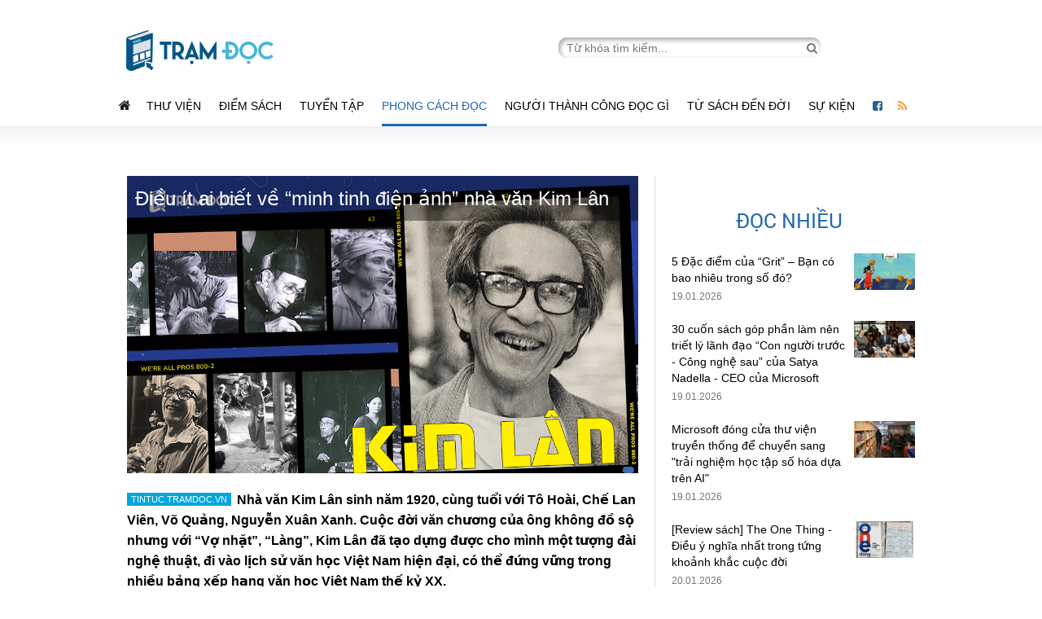

--- FILE ---
content_type: text/html; charset=UTF-8
request_url: https://tramdoc.vn/tin-tuc/dieu-it-ai-biet-ve-minh-tinh-dien-anh-nha-van-kim-lan-ngKgVW.html
body_size: 10453
content:
    <!DOCTYPE html>
    <html lang="vi">
    <head>
        
    <meta charset='UTF-8'/>
    <meta http-equiv="Content-Type" content="text/html; charset=UTF-8"/>
    <meta http-equiv="Cache-Control" content="no-store" />
    <meta http-equiv="Cache-Control" content="no-cache" />
    <meta http-equiv="Pragma" content="no-cache" />
    <meta http-equiv="Expires" content="0">
    <meta name="viewport" content="width=device-width,initial-scale=1">
    <!-- FAVICON -->
    <link rel="shortcut icon" href="/favicon.ico" type="image/x-icon">

<link href="https://tramdoc.vn/tin-tuc/dieu-it-ai-biet-ve-minh-tinh-dien-anh-nha-van-kim-lan-ngKgVW.html" rel="canonical">
<title>Điều ít ai biết về “minh tinh điện ảnh” nhà văn Kim Lân</title>
<meta content="READSTATION.VN" name="author">
<meta http-equiv="X-UA-Compatible" content="requiresActiveX=true" />
<meta content="index,follow,noodp,noydir" />
<meta type="abstract" content="Nơi dừng chân của những người yêu sách" />
<meta content="Copyright © 2015 by VEGA Corp" type="copyright">
<meta type="title" content="Điều ít ai biết về “minh tinh điện ảnh” nhà văn Kim Lân" />
<meta type="description" content="Nhà văn Kim Lân sinh năm 1920, cùng tuổi với Tô Hoài, Chế Lan Viên, Võ Quảng, Nguyễn Xuân Xanh. Cuộc đời văn chương của ông không đồ sộ nhưng với “Vợ nhặt”, “Làng”, Kim Lân đã tạo dựng được cho mình một tượng đài nghệ thuật, đi vào lịch sử văn học Việt Nam hiện đại, có thể đứng vững trong nhiều bảng xếp hạng văn học Việt Nam thế kỷ XX." />
<meta type="keywords" content="Điều ít ai biết về “minh tinh điện ảnh” nhà văn Kim Lân,Dieu it ai biet ve “minh tinh dien anh” nha van Kim Lan" />
<meta type="news_keywords" content="Điều ít ai biết về “minh tinh điện ảnh” nhà văn Kim Lân,Dieu it ai biet ve “minh tinh dien anh” nha van Kim Lan" />
<meta property="og:type" content="article" />
<meta property="og:url" content="https://tramdoc.vn/tin-tuc/dieu-it-ai-biet-ve-minh-tinh-dien-anh-nha-van-kim-lan-ngKgVW.html" />
<meta property="og:title" content="Điều ít ai biết về “minh tinh điện ảnh” nhà văn Kim Lân" />
<meta property="og:image" content="https://static.tramdoc.vn/image/img.news/0/0/0/11679.jpg?v=1&amp;w=600&amp;h=400&amp;nocache=1" />
<meta property="og:description" content="Nhà văn Kim Lân sinh năm 1920, cùng tuổi với Tô Hoài, Chế Lan Viên, Võ Quảng, Nguyễn Xuân Xanh. Cuộc đời văn chương của ông không đồ sộ nhưng với “Vợ nhặt”, “Làng”, Kim Lân đã tạo dựng được cho mình một tượng đài nghệ thuật, đi vào lịch sử văn học Việt Nam hiện đại, có thể đứng vững trong nhiều bảng xếp hạng văn học Việt Nam thế kỷ XX." />
<meta property="og:site_name" content="Readstation" />
<meta property="og:updated_time" content="2026-01-21 20:03:03" />
<meta property="fb:app_id" content="2325911304322824" />
<meta name="csrf-param" content="_csrf">
    <meta name="csrf-token" content="SWNNN0ZxQ2YmKH4Dcit1UiwSB3ovBiUjfQQAVDA1JFEGOgp9cytzIw==">
    <meta property="fb:pages" content="1273917362625489" />
    <script type="text/javascript">
        var WAP_HOST_PATH = "/";
        var YII_CSRF_TOKEN = "SWNNN0ZxQ2YmKH4Dcit1UiwSB3ovBiUjfQQAVDA1JFEGOgp9cytzIw==";
        var APP_CONTROLLER = "news";
        var APP_ACTION = "detail";
                var ISGUEST = 1;
            </script>
    <link href="/themes/test_desktop/plugins/skitter-master/dist/skitter.css" rel="stylesheet">
    <!-- Google Analystic &  Tag Manager -->
<!-- Google search bõ site link  -->
<script type="application/ld+json">
{
   "@context": "http://schema.org",
   "@type": "WebSite",
   "url": "https://readstation.vn/",
   "potentialAction": {
     "@type": "SearchAction",
     "target": "https://readstation.vn/search?q={search_term_string}",
     "query-input": "required name=search_term_string"
   }
}
</script>

<!-- Google Analystic -->
<script>
        (function(i,s,o,g,r,a,m){i['GoogleAnalyticsObject']=r;i[r]=i[r]||function(){
        (i[r].q=i[r].q||[]).push(arguments)},i[r].l=1*new Date();a=s.createElement(o),
        m=s.getElementsByTagName(o)[0];a.async=1;a.src=g;m.parentNode.insertBefore(a,m)
    })(window,document,'script','//www.google-analytics.com/analytics.js','ga');

    ga('create', 'UA-77075081-1', "auto");
    ga('send', 'pageview');
        ga('set', 'anonymizeIp', true);
        </script><!-- END Google Analystic -->

<!-- Google Tag Manager
<noscript><iframe src="//www.googletagmanager.com/ns.html?id=GTM-NM83GL"
                  height="0" width="0" style="display:none;visibility:hidden"></iframe></noscript>
<script>(function(w,d,s,l,i){w[l]=w[l]||[];w[l].push({'gtm.start':
        new Date().getTime(),event:'gtm.js'});var f=d.getElementsByTagName(s)[0],
        j=d.createElement(s),dl=l!='dataLayer'?'&l='+l:'';j.async=true;j.src=
        '//www.googletagmanager.com/gtm.js?id='+i+dl;f.parentNode.insertBefore(j,f);
    })(window,document,'script','dataLayer','GTM-NM83GL');</script>
End Google Tag Manager --><link href="/assets/2bc2d974/css/bootstrap.css" rel="stylesheet">
<link href="/assets/2bc2d974/css/bootstrap-select.css" rel="stylesheet">
<link href="/assets/2bc2d974/css/w3.css" rel="stylesheet">
<link href="/assets/2bc2d974/css/style.css" rel="stylesheet">
<link href="/assets/2bc2d974/css/mobile.css" rel="stylesheet">
<link href="/assets/f7dbd7e9/css/font-awesome.min.css" rel="stylesheet">
<link href="/themes/test_desktop/plugins/ratejs/scripts//rateit.css" rel="stylesheet">
<link href="/themes/test_desktop/css/jquery.starz.css" rel="stylesheet">    </head>
    <body>

    <!--    Bình luận-->
    <div id="fb-root"></div>
    <script async defer crossorigin="anonymous" src="https://connect.facebook.net/vi_VN/sdk.js#xfbml=1&version=v3.2&appId=2325911304322824&autoLogAppEvents=1"></script>
    <!--  =========== -->
        <div class="header">
        
<header class="w3-container">
    <div class="w3-row">
        <div class="w3-col l6 m5 x12 s12 logo">
            <a href="/"><img src="/themes/test_desktop/images/logo.png" alt="tramdoc.vn"></a>
        </div>
        <div class="w3-col l6 m7 search_form">
            <form action="/search" method="get">
                <input  id="txtSearchkey" class="vega_input_search" name="q" autocomplete="off" type="text" placeholder="Từ khóa tìm kiếm...">
                <a href="javascript:void(0)" id="search_data" onclick="searchSubmit();"><i class="fa fa-search" aria-hidden="true"></i></a>
            </form>
        </div>
    </div>

    <div class="w3-row header_mobile">
        <div class="w3-col m6 s6">
            <i class="w3-opennav fa fa-bars" onclick="showMenu();"></i>
        </div>
        <div class="w3-col m6 s6 search">
            <form action="/search" method="get" class="search_form_mobile">
                <input  id="txtSearchkey" class="vega_input_search" name="q" autocomplete="off" type="text" placeholder="Từ khóa tìm kiếm..." style="display: none;">
                <a href="javascript:void(0)" id="search_data">
                    <i class="fa fa-search open" aria-hidden="true" style="display: none;font-size: 1.2em;color: #777;"></i>
                    <i class="w3-opennav fa fa-search search_icon" onclick="showSearchForm();"></i>
                </a>
            </form>
        </div>
    </div>
</header>

<div class="clear"></div>

<nav class="w3-container menu">
    <ul>
        <li class="icon_social"><a href="https://tramdoc.vn" target="_blank"><i class="fa fa-home" aria-hidden="true" style="color: #231f20;font-size: 16px;"></i></a></li>
                    <li>
                <a href="/thu-vien-cnz0W.html"><i class=""></i>Thư viện</a>
                                <ul class="menu-child">
                                            <li>
                            <a href="/sach-moi"><i class=""></i>Sách mới</a>
                                                    </li>
                                            <li>
                            <a href="/tram-trich-dan-cnWoW.html"><i class=""></i>Trích dẫn sách</a>
                                                    </li>
                                            <li>
                            <a href="/tom-tat-sach"><i class=""></i>Tóm tắt sách</a>
                                                    </li>
                                            <li>
                            <a href="tac-gia-cn3pyW.html"><i class=""></i>Tác giả</a>
                                                    </li>
                                    </ul>
                            </li>
                    <li>
                <a href="/diem-sach-cnNqW.html"><i class="icon-start"></i>Điểm sách</a>
                                <ul class="menu-child">
                                            <li>
                            <a href="/chinh-tri-xa-hoi-cn1GmW.html"><i class=""></i>Chính trị - Xã hội</a>
                                                    </li>
                                            <li>
                            <a href="/hoi-ky-tieu-su-cnvzLW.html"><i class=""></i>Hồi ký - Tiểu sử</a>
                                                    </li>
                                            <li>
                            <a href="/triet-hoc-ton-giao-cnZN4W.html"><i class=""></i>Triết học - Tôn giáo</a>
                                                    </li>
                                            <li>
                            <a href="/lich-su-van-hoa-cnnOqW.html"><i class=""></i>Lịch sử - Văn hóa</a>
                                                    </li>
                                            <li>
                            <a href="/khoa-hoc-cong-nghe-cn3peW.html"><i class=""></i>Khoa học - Công Nghệ</a>
                                                    </li>
                                            <li>
                            <a href="/kinh-doanh-cnpV6W.html"><i class=""></i>Kinh doanh</a>
                                                    </li>
                                            <li>
                            <a href="/tam-ly-–-giao-duc-cnoGRW.html"><i class=""></i>Tâm lý – Giáo dục</a>
                                                    </li>
                                            <li>
                            <a href="/van-hoc-cn4YbW.html"><i class=""></i>Văn học</a>
                                                    </li>
                                            <li>
                            <a href="thieu-nhi-cnK4dW.html"><i class=""></i>Thiếu Nhi</a>
                                                    </li>
                                    </ul>
                            </li>
                    <li>
                <a href="/tuyen-tap-cnloW.html"><i class="icon-lib"></i>Tuyển tập</a>
                                <ul class="menu-child">
                                            <li>
                            <a href="/phai-doc-cnLYRW.html"><i class=""></i>Phải đọc</a>
                                                    </li>
                                            <li>
                            <a href="/phat-trien-ban-than-cnqbwW.html"><i class=""></i>Phát triển bản thân</a>
                                                    </li>
                                            <li>
                            <a href="/kinh-doanh-cnjyEW.html"><i class=""></i>Kinh doanh</a>
                                                    </li>
                                            <li>
                            <a href="/cuoc-song-cnd6jW.html"><i class=""></i>Cuộc sống</a>
                                                    </li>
                                    </ul>
                            </li>
                    <li>
                <a href="/phong-cach-doc-cnKdW.html"><i class="icon-bl"></i>Phong cách đọc</a>
                                <ul class="menu-child">
                                            <li>
                            <a href="/phuong-phap-doc-cn8RmW.html"><i class=""></i>Phương pháp đọc</a>
                                                    </li>
                                            <li>
                            <a href="/van-hoa-doc-cnmn3W.html"><i class=""></i>Văn hóa đọc</a>
                                                    </li>
                                            <li>
                            <a href="/cafe-sach-cn5jdW.html"><i class=""></i>Cafe sách</a>
                                                    </li>
                                            <li>
                            <a href="/toi-doc-gi"><i class=""></i>Tôi đọc gì</a>
                                                    </li>
                                    </ul>
                            </li>
                    <li>
                <a href="/nguoi-thanh-cong-doc-gi-cnnOpW.html"><i class=""></i>Người thành công đọc gì</a>
                            </li>
                    <li>
                <a href="/tu-sach-den-doi-cnE5DW.html"><i class=""></i>Từ sách đến đời</a>
                                <ul class="menu-child">
                                            <li>
                            <a href="/phat-trien-ban-than-su-nghiep-cn9lxW.html"><i class=""></i>Phát triển bản thân - Sự nghiệp</a>
                                                    </li>
                                            <li>
                            <a href="/gia-dinh-moi-quan-he-cnRlQW.html"><i class=""></i>Gia đình - Mối quan hệ</a>
                                                    </li>
                                            <li>
                            <a href="/suc-khoe-cnMEyW.html"><i class=""></i>Sức khỏe</a>
                                                    </li>
                                            <li>
                            <a href="/du-lich-giai-tri-cnD2OW.html"><i class=""></i>Du lịch - giải trí</a>
                                                            <span class="icon-dropdown"></span>
                                <ul class="menu-child-end">
                                                                            <li>
                                            <a href="/thu-vui-cnpV9W.html"><i class=""></i>Thú vui</a>
                                        </li>
                                                                            <li>
                                            <a href="/nghe-thuat-cnYwwW.html"><i class=""></i>Nghệ thuật</a>
                                        </li>
                                                                            <li>
                                            <a href="/du-lich-cna3ZW.html"><i class=""></i>Du lịch</a>
                                        </li>
                                                                            <li>
                                            <a href="/kien-truc-cnwbaW.html"><i class=""></i>Kiến trúc</a>
                                        </li>
                                                                    </ul>
                                                    </li>
                                            <li>
                            <a href="/cong-hien-xa-hoi-cnN5bW.html"><i class=""></i>Cống hiến xã hội</a>
                                                    </li>
                                            <li>
                            <a href="/thurday-with-gamma-cnZNmW.html"><i class=""></i>Thursday with Gamma</a>
                                                    </li>
                                            <li>
                            <a href="tam-linh-cn4dqW.html"><i class=""></i>Tâm Linh</a>
                                                    </li>
                                    </ul>
                            </li>
                    <li>
                <a href="/su-kien-sach-cn3eW.html"><i class="icon-pp"></i>Sự kiện </a>
                            </li>
                <li class="icon_social"><a href="https://www.facebook.com/tramdocvn/" target="_blank"><i class="fa fa-facebook-square" aria-hidden="true" style="color: #286090"></i></a></li>
        <li class="icon_social"><a href="/rss.html" target="_blank"><i class="fa fa-rss" aria-hidden="true" style="color: #ff9933;"></i></a></li>
    </ul>
</nav>
<div class="clear"></div>

<div class="w3-container-fluid" id="border-bottom-menu"></div>

<!-- ======= Button lên đầu trang ======= -->
<div class="scrollTop">
    <a href="javascript:void(0)" id="btn-top">
        <img src="/themes/test_desktop/images/arrow_top_icon.png">
    </a>
</div>

    </div>
    <div class="clear"></div>

    <div class="w3-container content">
            
<div class="ads-block ads-web-position-top">
</div>

        <div id="overlay-bg"></div>
        <section class="w3-col l8 m8 main_content">
            <div class="news_detail">
    <div class="news_header">
        <img src="https://static.tramdoc.vn/image/img.news/0/0/0/11679.jpg?v=1&w=628&h=365&nocache=1" alt="Điều ít ai biết về “minh tinh điện ảnh” nhà văn Kim Lân">
        <div class="bg_over"></div>
        <div class="news_titler">Điều ít ai biết về “minh tinh điện ảnh” nhà văn Kim Lân</div>
        <div class="user_postr">
            <div class="w3-col l6 m6 s12" id="news_infor">
<!--                <div id="timer">-->
<!--                    <span id="news_viewr"><i class="fa fa-eye" aria-hidden="true"></i> --><!--</span>-->
<!--                    |-->
<!--                    <span id="news_timer">--><!--</span>-->
<!--                </div>-->
                <div id="news_viewr"></div>
                <div class="social-div">
<div class="fb-like" data-href="https://tramdoc.vn/tin-tuc/dieu-it-ai-biet-ve-minh-tinh-dien-anh-nha-van-kim-lan-ngKgVW.html" data-layout="button_count" data-action="like" data-show-faces="true" data-share="true"></div>
</div>

            </div>
        </div>
    </div>
    <div class="clear"></div>
    <div class="news_description">
        Nhà văn Kim Lân sinh năm 1920, cùng tuổi với Tô Hoài, Chế Lan Viên, Võ Quảng, Nguyễn Xuân Xanh. Cuộc đời văn chương của ông không đồ sộ nhưng với “Vợ nhặt”, “Làng”, Kim Lân đã tạo dựng được cho mình một tượng đài nghệ thuật, đi vào lịch sử văn học Việt Nam hiện đại, có thể đứng vững trong nhiều bảng xếp hạng văn học Việt Nam thế kỷ XX.    </div>


    
<div class="ads-block ads-web-position-top">
</div>


            <div class="book_left_widget">
                    </div>
        <div class="news_content_new">
                <div id="start_char_id" class="start_char">Nhà văn Kim L&acirc;n t&ecirc;n th&acirc;̣t là Nguy&ecirc;̃n Văn Tài, sinh ra ở mảnh đ&acirc;́t Phù Lưu (Bắc Ninh). &Ocirc;ng chọn bút danh Kim L&acirc;n vì m&ecirc; nh&acirc;n v&acirc;̣t Đ&ocirc;̉ng Kim L&acirc;n trong vở tu&ocirc;̀ng &ldquo;Sơn H&acirc;̣u&rdquo;. Kim L&acirc;n đã s&ocirc;́ng với ngh&ecirc;̀ văn, làng văn m&ocirc;̣t cách đĩnh đạc và nhanh chóng xác l&acirc;̣p, định vị cho mình m&ocirc;̣t ch&ocirc;̃ đứng tr&ecirc;n văn đàn. Những tác ph&acirc;̉m của &ocirc;ng cho th&acirc;́y Kim L&acirc;n là m&ocirc;̣t nhà văn r&acirc;́t tinh tường, am hiểu tới tận gốc rễ về cuộc sống của những người n&ocirc;ng d&acirc;n.&nbsp;</div>
<p>Kim L&acirc;n là m&acirc;̃u nhà văn của &ldquo;quý h&ocirc;̀ tinh, b&acirc;́t quý h&ocirc;̀ đa&rdquo;. Văn chương c&ocirc;́t ở sự tinh cứ kh&ocirc;ng c&ocirc;́t ở sự nhi&ecirc;̀u. Tr&ecirc;n đường văn, &ocirc;ng đ&ecirc;̉ lại 27 truyện, trong đ&oacute; c&oacute; 14 truyện viết v&agrave; in trước C&aacute;ch mạng Th&aacute;ng T&aacute;m, 13 truyện viết v&agrave; in sau C&aacute;ch mạng Th&aacute;ng T&aacute;m.</p>
<p>Cũng từ r&acirc;́t sớm, Kim L&acirc;n gác bút. &Ocirc;ng cảm thán: &ldquo;<em>Viết được th&igrave; viết, kh&ocirc;ng viết được th&igrave; th&ocirc;i. Những c&aacute;i cố gượng viết đều giả, đều kh&ocirc; khan, đọc lại thấy xấu hổ lắm&hellip;</em>&rdquo;.</p>
<p>Kh&ocirc;ng mu&ocirc;́n mình vi&ecirc;́t kh&ocirc;, vi&ecirc;́t giả, tránh xa những tranh lu&acirc;̣n, thị phi, Kim L&acirc;n nghĩ nhi&ecirc;̀u vi&ecirc;́t ít. Có lúc có đoạn, chỉ th&acirc;́y &ocirc;ng vi&ecirc;́t những bài báo nhỏ, v&ecirc;̀ m&ocirc;̣t cu&ocirc;́n sách, v&ecirc;̀ m&ocirc;̣t kỷ ni&ecirc;̣m với bạn văn. Như th&ecirc;̉ kh&ocirc;ng vi&ecirc;́t kh&ocirc;ng được, thì &ocirc;ng mới vi&ecirc;́t. Có lúc có đoạn, &ocirc;ng lại tìm mình, làm mới mình qua vi&ecirc;̣c đóng phim.</p>
<p>Kh&ocirc;ng chỉ l&agrave; nh&agrave; văn s&acirc;u sắc v&agrave; đa t&agrave;i, m&agrave; nh&agrave; văn Kim L&acirc;n c&ograve;n để lại trong l&ograve;ng kh&aacute;n giả những vai diễn ấn tượng trong l&agrave;ng điện ảnh. Một văn sĩ - nghệ sĩ được nhiều thế hệ, nhiều tầng lớp nhớ tới. Kim L&acirc;n c&oacute; vị tr&iacute; v&agrave; chiếm được nỗi nhớ của kh&aacute;n giả nhiều đến mức c&aacute;c diễn vi&ecirc;n chuy&ecirc;n nghiệp, c&oacute; tiếng cũng kh&aacute;t khao. Cũng như viết văn, &ocirc;ng đ&oacute;ng phim rất &iacute;t, nhưng vai n&agrave;o cũng g&acirc;y được cảm hứng nghệ thuật tốt cho người xem. Sự &ldquo;&iacute;t&rdquo; m&agrave; &ldquo;tinh&rdquo; trong s&aacute;ng tạo đa dạng của Kim L&acirc;n khiến &ocirc;ng th&agrave;nh của hiếm.<br /> <br /> Ngoại h&igrave;nh v&agrave; gương mặt khắc khổ c&ugrave;ng diễn xuất ch&acirc;n thực của nh&agrave; văn Kim L&acirc;n đem đến nhiều x&uacute;c động cho kh&aacute;n giả trước số phận nghiệt ng&atilde; của người n&ocirc;ng d&acirc;n dưới chế độ thực d&acirc;n phong kiến. Từ L&yacute; Cựu trong &ldquo;Chị Dậu&rdquo; dựa theo tiểu thuyết &ldquo;Tắt đ&egrave;n&rdquo; của nh&agrave; văn Ng&ocirc; Tất Tố, &ocirc;ng đ&atilde; đ&oacute;ng rất đạt vai chức dịch trong l&agrave;ng. Vai diễn của &ocirc;ng c&ugrave;ng vai diễn của nh&agrave; văn Nguyễn Tu&acirc;n ở trường đoạn &ldquo;việc l&agrave;ng ng&agrave;y đất thuế&rdquo; đ&atilde; g&acirc;y ấn tượng mạnh đối với người xem. Đến Pụ Pạng trong &ldquo;Vợ chồng A Phủ&rdquo; một nh&acirc;n vật vừa h&egrave;n, vừa ma qu&aacute;i, vừa g&acirc;y ấn tượng trong phim khiến c&aacute;c diễn vi&ecirc;n chuy&ecirc;n nghiệp được đ&agrave;o tạo ở trường ra cũng nể phục, rồi tới l&atilde;o Hạc trong &ldquo;L&agrave;ng Vũ Đại ng&agrave;y ấy&rdquo;, đều th&agrave;nh vai diễn để đời. NSND Phạm Văn Khoa quả tinh đời khi mời Kim L&acirc;n v&agrave;o vai L&atilde;o Hạc. Kh&ocirc;ng ai hợp hơn v&agrave; thay thế được Kim L&acirc;n. Nh&acirc;n vật ốm yếu vẻ g&agrave;y g&ograve;, khắc khổ, thương x&oacute;t vật nu&ocirc;i, đ&oacute; l&agrave; con người Kim L&acirc;n. Cảnh L&atilde;o Hạc dỗ con ch&oacute; v&agrave;ng để n&oacute; chịu b&aacute;n đi, vỗ về n&oacute; ăn bữa cuối, khiến triệu người rơi nước mắt.<br /> <br /> C&oacute; lẽ, sự s&acirc;u lắng, cẩn trọng, tỉ mẩn, lu&ocirc;n cố gắng để đi tới tận c&ugrave;ng những nỗi niềm t&acirc;m trạng của từng con người, từng số phận của một Kim L&acirc;n trong văn học đ&atilde; g&oacute;p phần l&agrave;m n&ecirc;n một vị thế ri&ecirc;ng của một Kim L&acirc;n trong điện ảnh.</p>
<p><em>Theo B&aacute;o Đại Đo&agrave;n Kết v&agrave; Th&ocirc;ng Tấn X&atilde; Việt Nam</em></p>    </div>
    
    <div class="script-ads-bottom">
        
<div class="ads-block ads-web-position-top">
</div>
    </div>

    <div class="news_tags">
        <span style="font-size: 1.2em;font-weight: bold;">Tags:</span>
            </div>
    <div class="w3-col l6 m6 s12" id="share-social">
        <div class="social-div">
<div class="fb-like" data-href="https://tramdoc.vn/tin-tuc/dieu-it-ai-biet-ve-minh-tinh-dien-anh-nha-van-kim-lan-ngKgVW.html" data-layout="button_count" data-action="like" data-show-faces="true" data-share="true"></div>
</div>

        <!--            <span><a href="#"><i class="fa fa-facebook-square" aria-hidden="true" style="color: #286090;"></i></a></span>-->
        <!--            <span><a href="#"><i class="fa fa-twitter-square" aria-hidden="true" style="color: #3973b3"></i></a></span>-->
        <!--            <span><a href="#"><i class="fa fa-google-plus-square" aria-hidden="true" style="color: #c9302c"></i></a></span>-->
    </div>
</div>
<div class="col-xs-12 block-two custom-carousel-block no_padding list_book detail_like" style="padding-left: 0px !important;">
    <div class="title-cat col-md-12 no_padding mb20 mt15">
        <h2 class="text-purple">BÌNH LUẬN</h2>
    </div>
</div>
<div class="comment_facbook">
<div class="fb-comments" data-href="https://tramdoc.vn/sach-moi/dieu-it-ai-biet-ve-%E2%80%9Cminh-tinh-dien-anh%E2%80%9D-nha-van-kim-lan-bgKgVW.html" data-num-posts="6" width="100%"></div>
</div>
<style>
    #news_infor {
        position: relative;
    }
    #news_viewr {
        position: absolute;
        /* float: right; */
        bottom: 0;
        line-height: 0;
        background: #4267b2;
        padding:4px 7px;
        border-radius: 4px;
        font-size: 13px;
        right: 5px;
    }
    .news_header .social-div {
        position: absolute;
    }
</style>
            <div class="w3-col l12 view_more">
                
<div class="list_col_4">
    <div class="content_title_view_more">
        <div id="title" style="text-align: center;"> Xem thêm</div>
    </div>
    <div class="list_news">
                <div class="w3-col l3 m3 s6 box" id="box_7503">
            <div id="news_logo">
                <a href="https://tramdoc.vn/tin-tuc/cuon-sach-moi-nhat-cua-kazuo-ishiguro-la-mot-cau-tra-loi-day-cam-xuc-cho-never-let-me-go-naZNyW.html"><img src="https://static.tramdoc.vn/image/img.news/0/0/0/7503.jpg?v=1&w=480&h=295&nocache=1" alt="Cuốn sách mới nhất của Kazuo Ishiguro là một “câu trả lời đầy cảm xúc” cho “Never Let Me Go”"></a>
            </div>
            <div id="news_intro">
                <div id="news_title"><a href="https://tramdoc.vn/tin-tuc/cuon-sach-moi-nhat-cua-kazuo-ishiguro-la-mot-cau-tra-loi-day-cam-xuc-cho-never-let-me-go-naZNyW.html">Cuốn sách mới nhất của Kazuo Ishiguro là một “câu trả lời đầy cảm xúc” cho “Never Let Me Go”</a></div>
                <div id="news_info">

                    <span id="news_time">23.05.2021</span>
                </div>
            </div>
        </div>
                <div class="w3-col l3 m3 s6 box" id="box_13104">
            <div id="news_logo">
                <a href="https://tramdoc.vn/tin-tuc/3-thoi-quen-nay-cua-bill-gates-se-thay-doi-cach-ban-doc-nwm0ZW.html"><img src="https://static.tramdoc.vn/image/img.news/0/0/0/13104.jpg?v=1&w=480&h=295&nocache=1" alt="3 thói quen này của Bill Gates sẽ thay đổi cách bạn đọc"></a>
            </div>
            <div id="news_intro">
                <div id="news_title"><a href="https://tramdoc.vn/tin-tuc/3-thoi-quen-nay-cua-bill-gates-se-thay-doi-cach-ban-doc-nwm0ZW.html">3 thói quen này của Bill Gates sẽ thay đổi cách bạn đọc</a></div>
                <div id="news_info">

                    <span id="news_time">22.03.2024</span>
                </div>
            </div>
        </div>
                <div class="w3-col l3 m3 s6 box" id="box_707">
            <div id="news_logo">
                <a href="https://tramdoc.vn/tin-tuc/day-la-nuoc-david-foster-wallace-nZzDW.html"><img src="https://static.tramdoc.vn/image/img.news/0/0/0/707.jpg?v=1&w=480&h=295&nocache=1" alt="Đây là nước - David Foster Wallace"></a>
            </div>
            <div id="news_intro">
                <div id="news_title"><a href="https://tramdoc.vn/tin-tuc/day-la-nuoc-david-foster-wallace-nZzDW.html">Đây là nước - David Foster Wallace</a></div>
                <div id="news_info">

                    <span id="news_time">21.07.2016</span>
                </div>
            </div>
        </div>
            </div>
</div>
            </div>
        </section>

        <aside class="w3-col l4 m4 side_right news_side_right">

                <div id="overlay-bg"></div>


<div class="ads-block ads-web-position-top">
</div>
<div class="most_read">    <div class="box_content">
        <div id="box_title">Đọc nhiều</div>
                    <div class="w3-row" id="box_list">
                <div class="w3-col l9 m9 s9 info" style="padding-right: 10px">
                    <div id="title"><a href="https://tramdoc.vn/tin-tuc/5-dac-diem-cua-grit-ban-co-bao-nhieu-trong-so-do-nn6orW.html">5 Đặc điểm của “Grit” – Bạn có bao nhiêu trong số đó?</a></div>
                    <div id="news_info">

                        <span id="news_time">19.01.2026</span>
                    </div>
                </div>
                <div class="w3-col l3 m3 s3 logo">
                    <img src="https://static.tramdoc.vn/image/img.news/0/0/0/14297.jpg?v=1&w=480&h=295&nocache=1" alt="5 Đặc điểm của “Grit” – Bạn có bao nhiêu trong số đó?" style="width: 77px;">
                </div>
            </div>
                    <div class="w3-row" id="box_list">
                <div class="w3-col l9 m9 s9 info" style="padding-right: 10px">
                    <div id="title"><a href="https://tramdoc.vn/tin-tuc/30-cuon-sach-gop-phan-lam-nen-triet-ly-lanh-dao-con-nguoi-truoc-cong-nghe-sau-cua-satya-nadella-ceo-cua-microsoft-nlKv8W.html">30 cuốn sách góp phần làm nên triết lý lãnh đạo “Con người trước - Công nghệ sau” của Satya Nadella - CEO của Microsoft</a></div>
                    <div id="news_info">

                        <span id="news_time">19.01.2026</span>
                    </div>
                </div>
                <div class="w3-col l3 m3 s3 logo">
                    <img src="https://static.tramdoc.vn/image/img.news/0/0/0/14296.jpg?v=1&w=480&h=295&nocache=1" alt="30 cuốn sách góp phần làm nên triết lý lãnh đạo “Con người trước - Công nghệ sau” của Satya Nadella - CEO của Microsoft" style="width: 77px;">
                </div>
            </div>
                    <div class="w3-row" id="box_list">
                <div class="w3-col l9 m9 s9 info" style="padding-right: 10px">
                    <div id="title"><a href="https://tramdoc.vn/tin-tuc/microsoft-dong-cua-thu-vien-truyen-thong-de-chuyen-sang-trai-nghiem-hoc-tap-so-hoa-dua-tren-ai-nZ4zWW.html">Microsoft đóng cửa thư viện truyền thống để chuyển sang "trải nghiệm học tập số hóa dựa trên AI"</a></div>
                    <div id="news_info">

                        <span id="news_time">19.01.2026</span>
                    </div>
                </div>
                <div class="w3-col l3 m3 s3 logo">
                    <img src="https://static.tramdoc.vn/image/img.news/0/0/0/14295.jpg?v=1&w=480&h=295&nocache=1" alt="Microsoft đóng cửa thư viện truyền thống để chuyển sang "trải nghiệm học tập số hóa dựa trên AI"" style="width: 77px;">
                </div>
            </div>
                    <div class="w3-row" id="box_list">
                <div class="w3-col l9 m9 s9 info" style="padding-right: 10px">
                    <div id="title"><a href="https://tramdoc.vn/tin-tuc/review-sach-the-one-thing-dieu-y-nghia-nhat-trong-tung-khoanh-khac-cuoc-doi-n4AgoW.html">[Review sách] The One Thing - Điều ý nghĩa nhất trong tứng khoảnh khắc cuộc đời</a></div>
                    <div id="news_info">

                        <span id="news_time">20.01.2026</span>
                    </div>
                </div>
                <div class="w3-col l3 m3 s3 logo">
                    <img src="https://static.tramdoc.vn/image/img.news/0/0/0/14298.jpg?v=1&w=480&h=295&nocache=1" alt="[Review sách] The One Thing - Điều ý nghĩa nhất trong tứng khoảnh khắc cuộc đời" style="width: 77px;">
                </div>
            </div>
                    <div class="w3-row" id="box_list">
                <div class="w3-col l9 m9 s9 info" style="padding-right: 10px">
                    <div id="title"><a href="https://tramdoc.vn/tin-tuc/giai-thuong-viet-tri-gia-50-000-bang-anh-do-doc-gia-binh-chon-chinh-thuc-ra-mat-n3EROW.html">Giải thưởng viết trị giá 50.000 bảng Anh do độc giả bình chọn chính thức ra mắt</a></div>
                    <div id="news_info">

                        <span id="news_time">20.01.2026</span>
                    </div>
                </div>
                <div class="w3-col l3 m3 s3 logo">
                    <img src="https://static.tramdoc.vn/image/img.news/0/0/0/14299.jpg?v=1&w=480&h=295&nocache=1" alt="Giải thưởng viết trị giá 50.000 bảng Anh do độc giả bình chọn chính thức ra mắt" style="width: 77px;">
                </div>
            </div>
            </div>
</div><div class="fanpage"><div class="box_content">
    <div id="box_title">FANPAGE</div>
    <div class="fb-page" data-href="https://www.facebook.com/tramdocvn/" data-small-header="false" data-adapt-container-width="true" data-hide-cover="false" data-show-facepile="true">
        <div class="fb-xfbml-parse-ignore">
            <blockquote cite="https://www.facebook.com/tramdocvn/">
                <a href="https://www.facebook.com/tramdocvn/">READSTATION.VN</a>
            </blockquote>
        </div>
    </div>
</div></div>
<div class="ads-block ads-web-position-top">
</div>
<div class="new_post">    <div class="box_content">
        <div id="box_title">Mới nhất</div>
                    <div class="w3-row" id="box_list">
                <div class="w3-col l9 m9 s9 info" style="padding-right: 10px">
                    <div id="title"><a href="https://tramdoc.vn/tin-tuc/hieu-5-nguyen-nhan-khien-tri-nho-cua-ban-co-the-bi-bop-meo-de-ghi-nho-hieu-qua-hon-nYylwW.html">Hiểu 5 nguyên nhân khiến trí nhớ của bạn có thể bị bóp méo để ghi nhớ hiệu quả hơn </a></div>
                    <div id="news_info">

                        <span id="news_time">21.01.2026</span>
                    </div>
                </div>
                <div class="w3-col l3 m3 s3 logo">
                    <img src="https://static.tramdoc.vn/image/img.news/0/0/0/14302.jpg?v=1&w=480&h=295&nocache=1" alt="Hiểu 5 nguyên nhân khiến trí nhớ của bạn có thể bị bóp méo để ghi nhớ hiệu quả hơn " style="width: 77px;">
                </div>
            </div>
                    <div class="w3-row" id="box_list">
                <div class="w3-col l9 m9 s9 info" style="padding-right: 10px">
                    <div id="title"><a href="https://tramdoc.vn/tin-tuc/cach-doc-nhung-cuon-sach-kinh-dien-dai-tu-1-000-trang-np1m9W.html">Cách đọc những cuốn sách kinh điển dài từ 1.000 trang</a></div>
                    <div id="news_info">

                        <span id="news_time">21.01.2026</span>
                    </div>
                </div>
                <div class="w3-col l3 m3 s3 logo">
                    <img src="https://static.tramdoc.vn/image/img.news/0/0/0/14301.jpg?v=1&w=480&h=295&nocache=1" alt="Cách đọc những cuốn sách kinh điển dài từ 1.000 trang" style="width: 77px;">
                </div>
            </div>
                    <div class="w3-row" id="box_list">
                <div class="w3-col l9 m9 s9 info" style="padding-right: 10px">
                    <div id="title"><a href="https://tramdoc.vn/tin-tuc/100-tac-pham-kinh-dien-hay-nhat-do-doc-gia-binh-chon-tren-penguin-nDaWOW.html">100 tác phẩm kinh điển hay nhất do độc giả bình chọn trên Penguin </a></div>
                    <div id="news_info">

                        <span id="news_time">20.01.2026</span>
                    </div>
                </div>
                <div class="w3-col l3 m3 s3 logo">
                    <img src="https://static.tramdoc.vn/image/img.news/0/0/0/14300.jpg?v=1&w=480&h=295&nocache=1" alt="100 tác phẩm kinh điển hay nhất do độc giả bình chọn trên Penguin " style="width: 77px;">
                </div>
            </div>
                    <div class="w3-row" id="box_list">
                <div class="w3-col l9 m9 s9 info" style="padding-right: 10px">
                    <div id="title"><a href="https://tramdoc.vn/tin-tuc/giai-thuong-viet-tri-gia-50-000-bang-anh-do-doc-gia-binh-chon-chinh-thuc-ra-mat-n3EROW.html">Giải thưởng viết trị giá 50.000 bảng Anh do độc giả bình chọn chính thức ra mắt</a></div>
                    <div id="news_info">

                        <span id="news_time">20.01.2026</span>
                    </div>
                </div>
                <div class="w3-col l3 m3 s3 logo">
                    <img src="https://static.tramdoc.vn/image/img.news/0/0/0/14299.jpg?v=1&w=480&h=295&nocache=1" alt="Giải thưởng viết trị giá 50.000 bảng Anh do độc giả bình chọn chính thức ra mắt" style="width: 77px;">
                </div>
            </div>
                    <div class="w3-row" id="box_list">
                <div class="w3-col l9 m9 s9 info" style="padding-right: 10px">
                    <div id="title"><a href="https://tramdoc.vn/tin-tuc/review-sach-the-one-thing-dieu-y-nghia-nhat-trong-tung-khoanh-khac-cuoc-doi-n4AgoW.html">[Review sách] The One Thing - Điều ý nghĩa nhất trong tứng khoảnh khắc cuộc đời</a></div>
                    <div id="news_info">

                        <span id="news_time">20.01.2026</span>
                    </div>
                </div>
                <div class="w3-col l3 m3 s3 logo">
                    <img src="https://static.tramdoc.vn/image/img.news/0/0/0/14298.jpg?v=1&w=480&h=295&nocache=1" alt="[Review sách] The One Thing - Điều ý nghĩa nhất trong tứng khoảnh khắc cuộc đời" style="width: 77px;">
                </div>
            </div>
            </div>
</div>
<div class="ads-block ads-web-position-top">
</div>
<div class="tags_featured"><div class="box_content">
    <div id="box_title">Tags nổi bật</div>
    <div class="news_tags" style="text-align: left;">
                    <span><a href="https://tramdoc.vn/tag/first-news-d6bEW.html">first news</a></span>
                    <span><a href="https://tramdoc.vn/tag/sach-hay-nen-doc-eA6W.html">sách hay nên đọc</a></span>
                    <span><a href="https://tramdoc.vn/tag/sach-moi-8mW.html">Sách mới</a></span>
                    <span><a href="https://tramdoc.vn/tag/review-sach-1gW.html">review sách</a></span>
                    <span><a href="https://tramdoc.vn/tag/tuyen-tap-sach-hay-nqW.html">Tuyển tập sách hay</a></span>
                    <span><a href="https://tramdoc.vn/tag/sach-hay-oRW.html">Sách hay</a></span>
                    <span><a href="https://tramdoc.vn/tag/sach-tam-ly-MLjW.html">sách tâm lý</a></span>
                    <span><a href="https://tramdoc.vn/tag/phat-trien-ban-than-YMwW.html">phát triển bản thân</a></span>
                    <span><a href="https://tramdoc.vn/tag/tom-tat-sach-waW.html">tóm tắt sách</a></span>
                    <span><a href="https://tramdoc.vn/tag/diem-sach-ZvQW.html">điểm sách</a></span>
                    <span><a href="https://tramdoc.vn/tag/tam-ly-hoc-4wbW.html">tâm lý học</a></span>
                    <span><a href="https://tramdoc.vn/tag/tinh-yeu-YwwW.html">tình yêu</a></span>
                    <span><a href="https://tramdoc.vn/tag/cau-chuyen-Z64W.html">câu chuyện</a></span>
                    <span><a href="https://tramdoc.vn/tag/danh-gia-sach-0mmW.html">đánh giá sách</a></span>
                    <span><a href="https://tramdoc.vn/tag/trich-dan-hay-2lW.html">Trích dẫn hay</a></span>
                    <span><a href="https://tramdoc.vn/tag/sach-hay-ve-cuoc-song-xKW.html">Sách hay về cuộc sống</a></span>
                    <span><a href="https://tramdoc.vn/tag/sach-self-help-YY0W.html">sách self-help</a></span>
                    <span><a href="https://tramdoc.vn/tag/cuoc-song-6xOW.html">cuộc sống</a></span>
                    <span><a href="https://tramdoc.vn/tag/cam-xuc-jlEW.html">cảm xúc</a></span>
                    <span><a href="https://tramdoc.vn/tag/xa-hoi-pK9W.html">xa hoi</a></span>
            </div>
</div>
</div>        </aside>
    </div>

    <div class="clear"></div>
    <div class="footer">
        <!-- ============= FOOETR =========== -->
<div class="w3-container footer-menu">
        <ul class="w3-col">
        <li><a href="https://tramdoc.vn/tuyen-tap-cnloW.html" >Tuyển tập</a></li>
                            <li><a href="https://tramdoc.vn/phai-doc-cnLYRW.html" >Phải đọc</a></li>
                    <li><a href="https://tramdoc.vn/phat-trien-ban-than-cnqbwW.html" >Phát triển bản thân</a></li>
                    <li><a href="https://tramdoc.vn/kinh-doanh-cnjyEW.html" >Kinh doanh</a></li>
                    <li><a href="https://tramdoc.vn/cuoc-song-cnd6jW.html" >Cuộc sống</a></li>
            </ul>
        <ul class="w3-col">
        <li><a href="https://tramdoc.vn/phong-cach-doc-cnKdW.html" >Phong cách đọc</a></li>
                            <li><a href="https://tramdoc.vn/phuong-phap-doc-cn8RmW.html" >Phương pháp đọc</a></li>
                    <li><a href="https://tramdoc.vn/van-hoa-doc-cnmn3W.html" >Văn hóa đọc</a></li>
                    <li><a href="https://tramdoc.vn/cafe-sach-cn5jdW.html" >Cafe sách</a></li>
                    <li><a href="https://tramdoc.vn/tac-gia-cn3pyW.html" >Tác giả</a></li>
            </ul>
        <ul class="w3-col">
        <li><a href="https://tramdoc.vn/thu-vien-cnz0W.html" >Thư viện</a></li>
                            <li><a href="https://tramdoc.vn/tram-trich-dan-cnWoW.html" >Trạm Trích Dẫn</a></li>
            </ul>
        <ul class="w3-col">
        <li><a href="https://tramdoc.vn/tu-sach-den-doi-cnE5DW.html" >Từ sách đến đời</a></li>
                            <li><a href="https://tramdoc.vn/cong-viec-cn9lxW.html" >Phát triển bản thân - Sự nghiệp</a></li>
                    <li><a href="https://tramdoc.vn/moi-quan-he-cnRlQW.html" >Gia đình - Mối quan hệ </a></li>
                    <li><a href="https://tramdoc.vn/ca-nhan-cnMEyW.html" >Sức khỏe</a></li>
                    <li><a href="https://tramdoc.vn/van-hoa-cnD2OW.html" >Du lịch - Giải trí</a></li>
                    <li><a href="https://tramdoc.vn/cong-hien-xa-hoi-cnN5bW.html" >Cống hiến xã hội</a></li>
                    <li><a href="https://tramdoc.vn/thursday-with-gamma-cnZNmW.html" >Thursday with Gamma</a></li>
                    <li><a href="https://tramdoc.vn/tam-linh-cn4dqW.html" >Tâm Linh</a></li>
            </ul>
        <ul class="w3-col l2 m2">
        <li><a href="javascript:;" >Link khác</a></li>
        <li><a href="/su-kien-sach-cn3eW.html" >Sự kiện sách</a></li>
        <li><a href="/ban-doc-viet-cnN5qW.html" >Bạn đọc viết</a></li>
        <li><a href="/toi-doc-gi" >Tôi đọc gì</a></li>
        <li><a href="/sach-moi" >Sách mới</a></li>
        <li class="logo-footer"><a href="/" ><img src="/themes/test_desktop/images/logo.png" /></a></li>
    </ul>
</div>
<div style="clear: both;"></div>
<footer class="w3-container-fluid">
    <div class="w3-container">
        <div class="w3-col l4 m12 logo_footer">
            <p>
                &copy 2026 Bản quyền thuộc Tramdoc.vn
            </p>
            <p class="footer-ext">
                Email: <a href="/cdn-cgi/l/email-protection" class="__cf_email__" data-cfemail="0a63646c654a7e786b676e6569247c64">[email&#160;protected]</a> I Hotline: 0868 292121
            </p>
        </div>
        <ul class="w3-col l8 menu_footer">
            <li><a href="/truyen-thong">Hotline: 0948313294 - Email: <span class="__cf_email__" data-cfemail="1b72757d745b6f697a767f7478356d75">[email&#160;protected]</span></a></li>
                <li>|</li>
                    <li><a href="/gioi-thieu">Giới thiệu</a></li>
                <li>|</li>
                    <li><a href="/dieu-khoan-su-dung">Điều khoản sử dụng</a></li>
                <li>|</li>
                    <li><a href="/rss.html">RSS</a></li>
            </ul>
<!--        <div class="disable-copy" style="position: absolute;right: 0">-->
            <!-- ========= Chống copy bài viết ========-->
<!--            <a href="http://www.dmca.com/Protection/Status.aspx?ID=419f2547-78e9-4b9e-a46d-fbdcc0eeb40d" title="DMCA.com Protection Status" class="dmca-badge">-->
<!--                <img src="//images.dmca.com/Badges/dmca_protected_16_120.png?ID=419f2547-78e9-4b9e-a46d-fbdcc0eeb40d" alt="DMCA.com Protection Status"></a>-->
<!--            <script src="//images.dmca.com/Badges/DMCABadgeHelper.min.js"> </script>-->
<!--        </div>-->
    </div>
</footer>

    </div>
    <div class="progess-bar"></div>
    <script data-cfasync="false" src="/cdn-cgi/scripts/5c5dd728/cloudflare-static/email-decode.min.js"></script><script src="/assets/11374102/jquery.js"></script>
<script src="/themes/test_desktop/js/jquery.min.js"></script>
<script src="/themes/test_desktop/js/bootstrap.min.js"></script>
<script src="/themes/test_desktop/js/jquery.easing.1.3.js"></script>
<script src="/themes/test_desktop/js/jquery.starz.js"></script>
<script src="/themes/test_desktop/js/jquery.sticky-kit.min.js"></script>
<script src="/themes/test_desktop/js/jquery.scrollbar.min.js"></script>
<script src="/themes/test_desktop/plugins/skitter-master/dist/jquery.skitter.min.js"></script>
<script src="/themes/test_desktop/plugins/ratejs/scripts//jquery.rateit.min.js"></script>
<script src="/themes/test_desktop/plugins/jQuery.dotdotdot-master/src//jquery.dotdotdot.min.js"></script>
<script src="/assets/fe284597/yii.js"></script>
<script src="/assets/2bc2d974/js/bootstrap-select.js"></script>
<script src="/assets/2bc2d974/js/vega.js"></script>    <script defer src="https://static.cloudflareinsights.com/beacon.min.js/vcd15cbe7772f49c399c6a5babf22c1241717689176015" integrity="sha512-ZpsOmlRQV6y907TI0dKBHq9Md29nnaEIPlkf84rnaERnq6zvWvPUqr2ft8M1aS28oN72PdrCzSjY4U6VaAw1EQ==" data-cf-beacon='{"version":"2024.11.0","token":"8b95cedcddb94946b75308763671a795","r":1,"server_timing":{"name":{"cfCacheStatus":true,"cfEdge":true,"cfExtPri":true,"cfL4":true,"cfOrigin":true,"cfSpeedBrain":true},"location_startswith":null}}' crossorigin="anonymous"></script>
</body>
    </html>


--- FILE ---
content_type: text/html; charset=UTF-8
request_url: https://tramdoc.vn/news/check-url.html?url=%2Fdieu-it-ai-biet-ve-minh-tinh-dien-anh-nha-van-kim-lan-ngKgVW.html
body_size: -431
content:
/phong-cach-doc-cnKdW.html